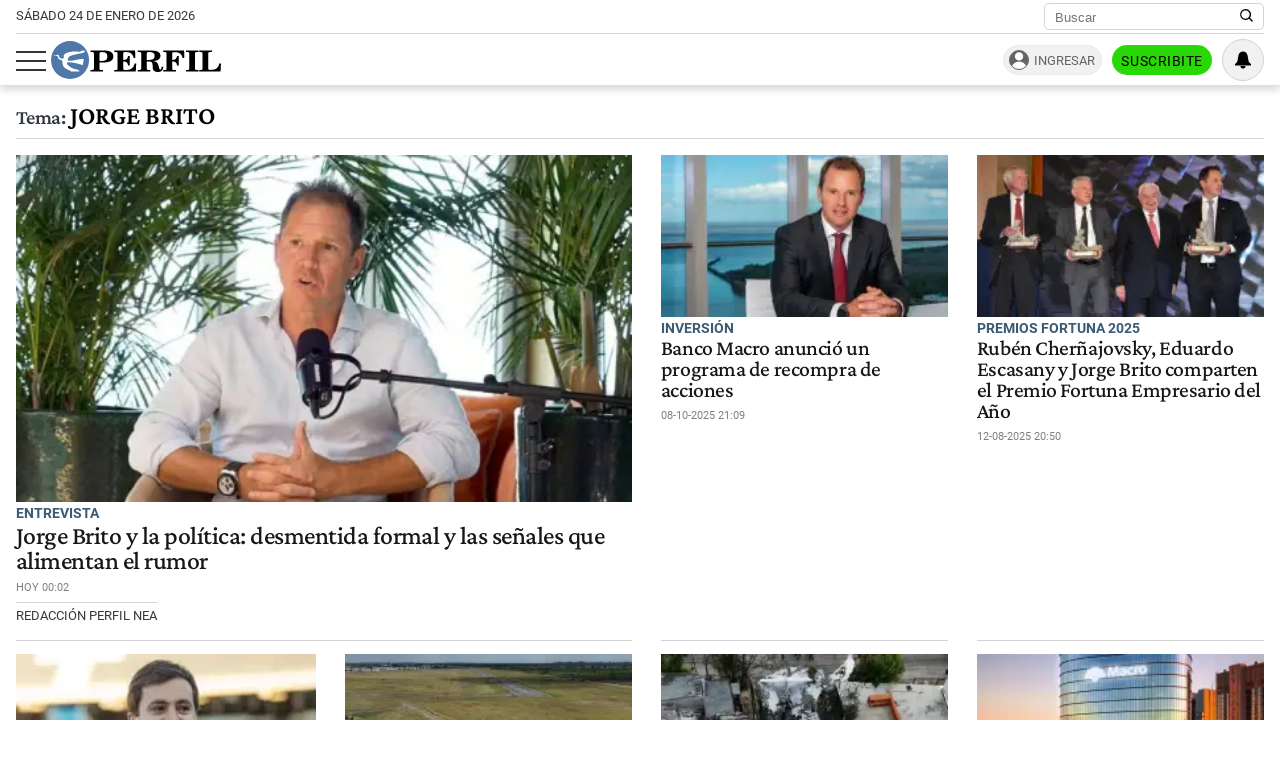

--- FILE ---
content_type: text/html; charset=UTF-8
request_url: https://www.perfil.com/tags/Jorge-Brito
body_size: 14667
content:
<!DOCTYPE html>

<html lang="es">
    <head>
        <meta charset="utf-8">
        <meta name="viewport" content="width=device-width, initial-scale=1">
        <meta name="description" content="Periodismo Puro: breaking news, análisis y los mejores columnistas cubriendo los temas más importantes de la Argentina y el mundo">
        <meta property="fb:admins"              content="1519473672,1483151046,1400476054,1348939261,787200720,665292098,100010617798321,653341927,1381624636,1411317735">
        <meta property="fb:app_id"              content="641084159376902">
        <meta property="fb:pages"               content="167965119890296">
        <title>Jorge-Brito</title>
        <script>window["sharedData"]={"eplanning":{"client":"24a92","sec":"seccion_tag"}};window["sharedDataNamespace"]="sharedData";window["shared"]=function(e){var n=void 0!==arguments[1]?arguments[1]:null;return[window.sharedDataNamespace].concat("string"==typeof e?e.split("."):[]).reduce(function(e,t){return e===n||"object"!=typeof e||void 0===e[t]?n:e[t]},window)};</script>        
        <meta name="page-version" content="24-01-2026 14:35:27">
                
                
        <link rel="apple-touch-icon" sizes="57x57" href="https://www.perfil.com/images/favicon/apple-icon-57x57.png">
        <link rel="apple-touch-icon" sizes="60x60" href="https://www.perfil.com/images/favicon/apple-icon-60x60.png">
        <link rel="apple-touch-icon" sizes="72x72" href="https://www.perfil.com/images/favicon/apple-icon-72x72.png">
        <link rel="apple-touch-icon" sizes="76x76" href="https://www.perfil.com/images/favicon/apple-icon-76x76.png">
        <link rel="apple-touch-icon" sizes="114x114" href="https://www.perfil.com/images/favicon/apple-icon-114x114.png">
        <link rel="apple-touch-icon" sizes="120x120" href="https://www.perfil.com/images/favicon/apple-icon-120x120.png">
        <link rel="apple-touch-icon" sizes="144x144" href="https://www.perfil.com/images/favicon/apple-icon-144x144.png">
        <link rel="apple-touch-icon" sizes="152x152" href="https://www.perfil.com/images/favicon/apple-icon-152x152.png">
        <link rel="apple-touch-icon" sizes="180x180" href="https://www.perfil.com/images/favicon/apple-icon-180x180.png">
        <link rel="icon" type="image/png" sizes="192x192"  href="https://www.perfil.com/images/favicon/android-icon-192x192.png">
        <link rel="icon" type="image/png" sizes="32x32" href="https://www.perfil.com/images/favicon/favicon-32x32.png">
        <link rel="icon" type="image/png" sizes="96x96" href="https://www.perfil.com/images/favicon/favicon-96x96.png">
        <link rel="icon" type="image/png" sizes="16x16" href="https://www.perfil.com/images/favicon/favicon-16x16.png">
        <link rel="manifest" href="https://www.perfil.com/images/favicon/manifest.json">
        <meta name="msapplication-TileColor" content="#ffffff">
        <meta name="msapplication-TileImage" content="https://www.perfil.com/images/favicon/ms-icon-144x144.png">
        <meta name="theme-color" content="#ffffff">
        
        <link rel="preconnect" href="https://ads.us.e-planning.net">
        <link rel="preconnect" href="https://libs.lavoz.com.ar">
        <link rel="preconnect" href="https://fonts.gstatic.com">
        <link rel="preconnect" href="https://www.google-analytics.com">
                
        <link rel="preload" href="/fonts/crimson/CrimsonPro-Medium.woff2" as="font" type="font/woff2" crossorigin> 
        
        	<link rel="stylesheet" href="/css/channels-high.css?id=7558a4f4fe89ddaf338a">

	<link rel="stylesheet" href="/css/channels-low.css?id=3c31f804a38062f0792d" media="print" onload="this.media='all'">
        
        <script type="text/javascript">
            window.paywall = window.paywall || {}
            window.paywallConfig = window.paywallConfig || {}
            window.perfilContent = window.perfilContent || {}
            paywall.queue = window.paywall.queue || []
            window.paywallConfig.loginwallLimit = 15
            window.paywallConfig.paywallLimit = 40
            window.paywallConfig.enableSocket = true
            window.paywallConfig.socketHoursPeriodicity = 6
            window.paywallConfig.socketHoursPeriodicitySubs = 24
        </script>
        
        
        	 <!-- Google Tag Manager (prop: global) -->
            <script type="text/javascript">
            window.dataLayer = window.dataLayer || [];
            window.dataLayer.push({
    "brand": "perfil",
    "brandPretty": "Perfil",
    "environment": "main",
    "pageCategory": "vitrina de notas",
    "articleFormat": "estandar"
});
            console.log('GTM', window.dataLayer);
            (function(w,d,s,l,i){w[l]=w[l]||[];w[l].push({'gtm.start':
                    new Date().getTime(),event:'gtm.js'});var f=d.getElementsByTagName(s)[0],
                j=d.createElement(s),dl=l!='dataLayer'?'&l='+l:'';j.async=true;j.src=
                'https://www.googletagmanager.com/gtm.js?id='+i+dl;f.parentNode.insertBefore(j,f);
            })(window,document,'script','dataLayer','GTM-KHWT7BR');
        </script>
        <noscript><iframe src="https://www.googletagmanager.com/ns.html?id=GTM-KHWT7BR" height="0" width="0" style="display:none;visibility:hidden"></iframe></noscript>
        <!-- /Google Tag Manager -->

 
         <script>
          var _comscore = _comscore || [];
          _comscore.push({ c1: "2", c2: "6906401", options: {enableFirstPartyCookie: true, bypassUserConsentRequirementFor1PCookie: true} });
          (function() {
            var s = document.createElement("script"), el = document.getElementsByTagName("script")[0]; s.defer = true;
            s.src = (document.location.protocol == "https:" ? "https://sb" : "http://b") + ".scorecardresearch.com/beacon.js";
            el.parentNode.insertBefore(s, el);
          })();
        </script>
        <noscript>
            <img src="https://b.scorecardresearch.com/p?c1=2&c2=6906401&cv=2.0&cj=1" />
        </noscript>
    
    
     
         <script type="text/javascript">
          function e(e){var t=!(arguments.length>1&&void 0!==arguments[1])||arguments[1],c=document.createElement("script");c.src=e,t?c.type="module":(c.async=!0,c.type="text/javascript",c.setAttribute("nomodule",""));var n=document.getElementsByTagName("script")[0];n.parentNode.insertBefore(c,n)}function t(t,c,n){var a,o,r;null!==(a=t.marfeel)&&void 0!==a||(t.marfeel={}),null!==(o=(r=t.marfeel).cmd)&&void 0!==o||(r.cmd=[]),t.marfeel.config=n,t.marfeel.config.accountId=c;var i="https://sdk.mrf.io/statics";e("".concat(i,"/marfeel-sdk.js?id=").concat(c),!0),e("".concat(i,"/marfeel-sdk.es5.js?id=").concat(c),!1)}!function(e,c){var n=arguments.length>2&&void 0!==arguments[2]?arguments[2]:{};t(e,c,n)}(window,1740,{} /*config*/);
        </script>
    
    
     
        
                
        
                    <script>
                !function(f,b,e,v,n,t,s)
                {if(f.fbq)return;n=f.fbq=function(){n.callMethod?
                    n.callMethod.apply(n,arguments):n.queue.push(arguments)};
                    if(!f._fbq)f._fbq=n;n.push=n;n.loaded=!0;n.version='2.0';
                    n.queue=[];t=b.createElement(e);t.async=!0;
                    t.src=v;s=b.getElementsByTagName(e)[0];
                    s.parentNode.insertBefore(t,s)}(window, document,'script',
                    'https://connect.facebook.net/en_US/fbevents.js');
                window.paywallConfig.facebook_pixel = '1000228364089342'
            </script>
            <noscript><img height="1" width="1" style="display:none" src="https://www.facebook.com/tr?id=1000228364089342&ev=PageView&noscript=1"/></noscript>
                

        

        <!-- InMobi Choice. Consent Manager Tag v3.0 (for TCF 2.2) -->
<script type="text/javascript" async=true>
  (function() {
    var host = window.location.hostname;
    var element = document.createElement('script');
    var firstScript = document.getElementsByTagName('script')[0];
    var url = 'https://cmp.inmobi.com'
      .concat('/choice/', 'JLynYhbuKN0hh', '/', host, '/choice.js?tag_version=V3');
    var uspTries = 0;
    var uspTriesLimit = 3;
    element.async = true;
    element.type = 'text/javascript';
    element.src = url;

    firstScript.parentNode.insertBefore(element, firstScript);

    function makeStub() {
      var TCF_LOCATOR_NAME = '__tcfapiLocator';
      var queue = [];
      var win = window;
      var cmpFrame;

      function addFrame() {
        var doc = win.document;
        var otherCMP = !!(win.frames[TCF_LOCATOR_NAME]);

        if (!otherCMP) {
          if (doc.body) {
            var iframe = doc.createElement('iframe');

            iframe.style.cssText = 'display:none';
            iframe.name = TCF_LOCATOR_NAME;
            doc.body.appendChild(iframe);
          } else {
            setTimeout(addFrame, 5);
          }
        }
        return !otherCMP;
      }

      function tcfAPIHandler() {
        var gdprApplies;
        var args = arguments;

        if (!args.length) {
          return queue;
        } else if (args[0] === 'setGdprApplies') {
          if (
            args.length > 3 &&
            args[2] === 2 &&
            typeof args[3] === 'boolean'
          ) {
            gdprApplies = args[3];
            if (typeof args[2] === 'function') {
              args[2]('set', true);
            }
          }
        } else if (args[0] === 'ping') {
          var retr = {
            gdprApplies: gdprApplies,
            cmpLoaded: false,
            cmpStatus: 'stub'
          };

          if (typeof args[2] === 'function') {
            args[2](retr);
          }
        } else {
          if(args[0] === 'init' && typeof args[3] === 'object') {
            args[3] = Object.assign(args[3], { tag_version: 'V3' });
          }
          queue.push(args);
        }
      }

      function postMessageEventHandler(event) {
        var msgIsString = typeof event.data === 'string';
        var json = {};

        try {
          if (msgIsString) {
            json = JSON.parse(event.data);
          } else {
            json = event.data;
          }
        } catch (ignore) {}

        var payload = json.__tcfapiCall;

        if (payload) {
          window.__tcfapi(
            payload.command,
            payload.version,
            function(retValue, success) {
              var returnMsg = {
                __tcfapiReturn: {
                  returnValue: retValue,
                  success: success,
                  callId: payload.callId
                }
              };
              if (msgIsString) {
                returnMsg = JSON.stringify(returnMsg);
              }
              if (event && event.source && event.source.postMessage) {
                event.source.postMessage(returnMsg, '*');
              }
            },
            payload.parameter
          );
        }
      }

      while (win) {
        try {
          if (win.frames[TCF_LOCATOR_NAME]) {
            cmpFrame = win;
            break;
          }
        } catch (ignore) {}

        if (win === window.top) {
          break;
        }
        win = win.parent;
      }
      if (!cmpFrame) {
        addFrame();
        win.__tcfapi = tcfAPIHandler;
        win.addEventListener('message', postMessageEventHandler, false);
      }
    };

    makeStub();

    var uspStubFunction = function() {
      var arg = arguments;
      if (typeof window.__uspapi !== uspStubFunction) {
        setTimeout(function() {
          if (typeof window.__uspapi !== 'undefined') {
            window.__uspapi.apply(window.__uspapi, arg);
          }
        }, 500);
      }
    };

    var checkIfUspIsReady = function() {
      uspTries++;
      if (window.__uspapi === uspStubFunction && uspTries < uspTriesLimit) {
        console.warn('USP is not accessible');
      } else {
        clearInterval(uspInterval);
      }
    };

    if (typeof window.__uspapi === 'undefined') {
      window.__uspapi = uspStubFunction;
      var uspInterval = setInterval(checkIfUspIsReady, 6000);
    }
  })();
</script>
<!-- End InMobi Choice. Consent Manager Tag v3.0 (for TCF 2.2) -->

            </head>

    <body id="app-body" class="pf-channel-show">
         <div class="col bg-w">
    <div class="row">
        <div class="preheader max-width-md">
            <div class="preheader__fecha">sábado 24 de enero de 2026</div>
            <div class="preheader__data">
                <div class="preheader__sites">
                    <ul class="preheader__sites-list">
                        <li class="preheader__sites-item preheader__sites-item--bloomberg">
                            <a href="https://www.perfil.com/seccion/bloomberg">
                                Business
                            </a>
                        </li>
                        <li class="preheader__sites-item preheader__sites-item--noticias">
                            <a href="https://noticias.perfil.com" rel="noreferrer">
                                Noticias
                            </a>
                        </li>
                        <li class="preheader__sites-item preheader__sites-item--caras">
                            <a href="https://caras.perfil.com" rel="noreferrer">
                                Caras
                            </a>
                        </li>
                        <li class="preheader__sites-item preheader__sites-item--exitoina">
                            <a href="https://exitoina.perfil.com" rel="noreferrer">
                                Exitoína
                            </a>
                        </li>
                        <li class="preheader__sites-item preheader__sites-item--brasil">
                            <a href="https://brasil.perfil.com" target="_blank" rel="noreferrer">
                                Perfil Brasil
                            </a>
                        </li>
                    </ul>
                </div>
                <div class="search" id="header-search">
                    <form method="get" class="search__form" action="https://www.perfil.com/buscador">
                        <input class="search__control" name="q" type="text" placeholder="Buscar" aria-label="Buscar" value="">
                        <button type="submit" class="search__button" aria-label="Buscar en Perfil">
                            <svg width="13.5" height="13.5" viewBox="0 0 13.57 13.44">
                                <path d="M13.57,12.43,10.31,9.17a5.68,5.68,0,1,0-1,1l3.24,3.24ZM5.73,10.09a4.36,4.36,0,1,1,4.36-4.36A4.36,4.36,0,0,1,5.73,10.09Z" />
                            </svg>
                        </button>
                    </form>
                </div>
            </div>
        </div>
    </div>
</div>

<header class="main-header col">
    <div class="row">
        <div class="max-width-md main-header__wrapper">
            <div class="main-header__main">
                <button class="main-header__toggler-button" id="js-menu-toggler" aria-label="Abrir menu">
                    <span class="bar"></span><span class="bar"></span><span class="bar"></span>
                </button>
                <figure class="main-header__brand">
                    <a href="/" title="Ir al inicio">
                        <svg viewBox="0 0 293.64 65.76">
                            <circle cx="32.88" cy="32.88" r="32.88" style="fill:#4f78a8" />
                            <path d="M292.92,52.7l.72-13.65-2.75-.25C288.74,47,284.73,50,275.87,50c-3.24,0-4.18-.15-4.18-2.65V21.85c0-2,.44-2.65,2.81-2.65H278V16.6H256.18v2.6H259c2.42,0,2.75.65,2.75,2.65v25.6c0,2-.44,2.6-2.8,2.6h-2.81V52.7ZM254.63,16.6H233v2.6h3c2.42,0,2.81.65,2.81,2.65v25.6c0,2-.44,2.6-2.81,2.6h-3V52.7h21.61V50.05H251.5c-2.37,0-2.75-.6-2.75-2.6V21.85c0-2,.38-2.65,2.75-2.65h3.13Zm-24.7,0H194v2.6h2.8c2.42,0,2.81.65,2.81,2.65v25.6c0,2-.44,2.6-2.81,2.6H194V52.7h22V50.05h-4c-2.36,0-2.75-.6-2.75-2.6V35.4h.77c4.84,0,6.88,1.9,7.81,6.9h2.75V25.75h-2.75c-.93,5-2.91,7-7.81,7h-.77V22c0-2.5.83-2.7,4-2.7,8.41,0,12.21,2.65,14.3,10.3h2.69ZM165.52,35.35c.77-.05,1.54-.05,2.2-.05,6.32,0,7.48,1.65,7.86,7.15.17,2.75-.27,5.35,1.16,7.75,1.32,2.25,4,3.4,8,3.4,5.78,0,9.19-3.2,9.19-8.8v-.4h-2.81c-.05,3.25-.71,4.9-2.31,4.9-2.47,0-1.92-3.7-3.52-8.1A8.77,8.77,0,0,0,176.79,35V34.6c7.81-.25,12.27-3.6,12.27-8.85,0-5.95-5-9.15-14.8-9.15H150v2.6h3c2.14,0,2.8.55,2.8,2.65v25.6c0,2.1-.66,2.6-2.8,2.6h-3V52.7h21.23V50.05h-3c-2.09,0-2.75-.45-2.75-2.6V35.35Zm0-13.4c0-2.45.6-2.75,4.23-2.75,6.55,0,9.24,1.5,9.24,6.7,0,5.35-3.3,6.9-11.16,6.9a18.48,18.48,0,0,1-2.32-.1V22ZM109.41,52.7h37.07l.71-13.55-2.75-.2c-2.14,8.3-6.32,11.2-15.56,11.2-3.36,0-4.18-.25-4.18-2.7V35.4h.77c4.84,0,6.87,1.9,7.81,6.9H136V25.75h-2.75c-.94,5-2.92,7-7.81,7h-.77V21.85c0-2.5.82-2.7,4-2.7,8.47,0,12.32,2.7,14.3,10.45h2.7l-.44-13H109.41v2.6h2.75c2.42,0,2.81.65,2.81,2.65v25.6c0,2-.44,2.6-2.81,2.6h-2.75V52.7ZM83.88,47.45V37.2c2,0,3.79,0,5.5,0,12.26,0,18.26-3.25,18.26-10.4,0-6.7-5.17-10.25-15.13-10.25H68.26v2.6h3c2.42,0,2.81.65,2.81,2.65v25.6c0,2-.44,2.6-2.81,2.6h-3V52.7H90V50.05H86.58C84.32,50.05,83.88,49.55,83.88,47.45Zm0-25.1c0-2.8.66-3.15,4.29-3.15,6.43,0,9,1.85,9,7.65,0,6-3,7.65-10.5,7.65a19.08,19.08,0,0,1-2.75-.15Z" class="main-header--contrast" />
                            <path d="M29.15,33.58c-.06,0-.13-.12-.13-.12a6.83,6.83,0,0,1,.29-3A6.71,6.71,0,0,1,33,26.15a44.86,44.86,0,0,1,5.37-1.9c2.21-.59,6.95-1.71,6.95-1.71s2.43-.56,4.34-.89,3.55-.49,4.27-.71a9.51,9.51,0,0,0,3.47-1.58c-.79.64.21-.14,0-.06.11-.11.15-.11.21-.19s1-1,.82-1.83-1.59-.67-1.59-.67-2.9,0-3.79.13-1,.39-1.61,1a2.78,2.78,0,0,1-2,.93c-1,0-5.54-.65-7.44-.63a44.18,44.18,0,0,0-10.19,1.06,28.85,28.85,0,0,0-5.57,1.88,9.32,9.32,0,0,0-3.54,2.56,6.28,6.28,0,0,0-.87,3.61c0,.78.46,2.19,0,2.69-.69.7-2.58.51-3.21.42a8.57,8.57,0,0,1-2.9-1,3.28,3.28,0,0,1-1.57-2c-.3-2.29-.9-3.25-2.5-3.4a10.86,10.86,0,0,0-3.31.62,18.29,18.29,0,0,1-2.25.46c-1,.11-2.15.07-2.15.33s.7.34,2.66.28,3.24.14,4.15.76a3.47,3.47,0,0,1,1.49,2.24c.52,1.78.33,2.25,1.16,2.7A35.57,35.57,0,0,0,17.54,33a3,3,0,0,1,2.23,2.86c0,.39.14,3,.17,3.85a9.8,9.8,0,0,0,2.12,5s1,1.79,4.82,3.8a44.34,44.34,0,0,0,4.49,2,7.63,7.63,0,0,1,2.23,1.26c.23.28.79,1,1.23,1s13.5.1,13.5.1.87,0,.43-1A3.68,3.68,0,0,0,47,50.11,9.85,9.85,0,0,0,43.68,49a32.28,32.28,0,0,1-6.48-1.75,27.42,27.42,0,0,1-6.36-4c-1.09-.94-2.78-2.27-3.19-4.21a3,3,0,0,1,.43-2,1.3,1.3,0,0,1,.87-.41l2,.12c.93.05,3,.33,4.24.45s5.59.8,7.06,1.1,6.85,1.82,7.57,2,4.44,1.67,4.84,1.19a2.61,2.61,0,0,0,.24-.52c.27-.67,1.66-8.59,1.66-8.59s.17-1-1.16-1.09a17.37,17.37,0,0,0-2.56-.17,53.73,53.73,0,0,0-6,.79c-3,.52-6.13,1.28-6.13,1.28a34.19,34.19,0,0,1-4.09.82,24.47,24.47,0,0,1-7.1-.2,1.77,1.77,0,0,1-.37-.29" style="fill:#fff" />
                        </svg>
                    </a>
                </figure>
                <div class="main-header__ft-menu">
                    <ul class="ft-menu">
                        <li>
                            <a href="https://www.perfil.com/ultimo-momento">Últimas Noticias</a>
                        </li>
                        <li>
                            <a href="https://www.perfil.com/seccion/politica">Política</a>
                        </li>
                        <li>
                            <a href="https://www.perfil.com/seccion/opinion">Opinión</a>
                        </li>
                        <li>
                            <a href="https://www.perfil.com/seccion/sociedad">Sociedad</a>
                        </li>
                    </ul>
                </div>
            </div>
            <div class="main-header__radio">
                            </div>
            <div id="paywall-login-container" class="pw-suscripcion">
                <a href="https://mi.perfil.com/id/login/?continue=https://www.perfil.com" class="pw-ingresar" rel="nofollow">Ingresar</a>
                <a href="https://mi.perfil.com/" class="pw-suscribite" rel="nofollow">Suscribite</a>
            </div>
            <div class="viafoura">
                <vf-tray-trigger></vf-tray-trigger>
            </div>
        </div>
    </div>
</header>

<div id="js-side-menu" class="side-menu">
    <div class="side-menu__header">
        <div class="side-menu__brand">
            <a href="/" aria-label="Perfil">
                <svg width="120" height="27" viewBox="0 0 293.64 65.76">
                    <circle cx="32.88" cy="32.88" r="32.88" style="fill:#4f78a8" />
                    <path d="M292.92,52.7l.72-13.65-2.75-.25C288.74,47,284.73,50,275.87,50c-3.24,0-4.18-.15-4.18-2.65V21.85c0-2,.44-2.65,2.81-2.65H278V16.6H256.18v2.6H259c2.42,0,2.75.65,2.75,2.65v25.6c0,2-.44,2.6-2.8,2.6h-2.81V52.7ZM254.63,16.6H233v2.6h3c2.42,0,2.81.65,2.81,2.65v25.6c0,2-.44,2.6-2.81,2.6h-3V52.7h21.61V50.05H251.5c-2.37,0-2.75-.6-2.75-2.6V21.85c0-2,.38-2.65,2.75-2.65h3.13Zm-24.7,0H194v2.6h2.8c2.42,0,2.81.65,2.81,2.65v25.6c0,2-.44,2.6-2.81,2.6H194V52.7h22V50.05h-4c-2.36,0-2.75-.6-2.75-2.6V35.4h.77c4.84,0,6.88,1.9,7.81,6.9h2.75V25.75h-2.75c-.93,5-2.91,7-7.81,7h-.77V22c0-2.5.83-2.7,4-2.7,8.41,0,12.21,2.65,14.3,10.3h2.69ZM165.52,35.35c.77-.05,1.54-.05,2.2-.05,6.32,0,7.48,1.65,7.86,7.15.17,2.75-.27,5.35,1.16,7.75,1.32,2.25,4,3.4,8,3.4,5.78,0,9.19-3.2,9.19-8.8v-.4h-2.81c-.05,3.25-.71,4.9-2.31,4.9-2.47,0-1.92-3.7-3.52-8.1A8.77,8.77,0,0,0,176.79,35V34.6c7.81-.25,12.27-3.6,12.27-8.85,0-5.95-5-9.15-14.8-9.15H150v2.6h3c2.14,0,2.8.55,2.8,2.65v25.6c0,2.1-.66,2.6-2.8,2.6h-3V52.7h21.23V50.05h-3c-2.09,0-2.75-.45-2.75-2.6V35.35Zm0-13.4c0-2.45.6-2.75,4.23-2.75,6.55,0,9.24,1.5,9.24,6.7,0,5.35-3.3,6.9-11.16,6.9a18.48,18.48,0,0,1-2.32-.1V22ZM109.41,52.7h37.07l.71-13.55-2.75-.2c-2.14,8.3-6.32,11.2-15.56,11.2-3.36,0-4.18-.25-4.18-2.7V35.4h.77c4.84,0,6.87,1.9,7.81,6.9H136V25.75h-2.75c-.94,5-2.92,7-7.81,7h-.77V21.85c0-2.5.82-2.7,4-2.7,8.47,0,12.32,2.7,14.3,10.45h2.7l-.44-13H109.41v2.6h2.75c2.42,0,2.81.65,2.81,2.65v25.6c0,2-.44,2.6-2.81,2.6h-2.75V52.7ZM83.88,47.45V37.2c2,0,3.79,0,5.5,0,12.26,0,18.26-3.25,18.26-10.4,0-6.7-5.17-10.25-15.13-10.25H68.26v2.6h3c2.42,0,2.81.65,2.81,2.65v25.6c0,2-.44,2.6-2.81,2.6h-3V52.7H90V50.05H86.58C84.32,50.05,83.88,49.55,83.88,47.45Zm0-25.1c0-2.8.66-3.15,4.29-3.15,6.43,0,9,1.85,9,7.65,0,6-3,7.65-10.5,7.65a19.08,19.08,0,0,1-2.75-.15Z" />
                    <path d="M29.15,33.58c-.06,0-.13-.12-.13-.12a6.83,6.83,0,0,1,.29-3A6.71,6.71,0,0,1,33,26.15a44.86,44.86,0,0,1,5.37-1.9c2.21-.59,6.95-1.71,6.95-1.71s2.43-.56,4.34-.89,3.55-.49,4.27-.71a9.51,9.51,0,0,0,3.47-1.58c-.79.64.21-.14,0-.06.11-.11.15-.11.21-.19s1-1,.82-1.83-1.59-.67-1.59-.67-2.9,0-3.79.13-1,.39-1.61,1a2.78,2.78,0,0,1-2,.93c-1,0-5.54-.65-7.44-.63a44.18,44.18,0,0,0-10.19,1.06,28.85,28.85,0,0,0-5.57,1.88,9.32,9.32,0,0,0-3.54,2.56,6.28,6.28,0,0,0-.87,3.61c0,.78.46,2.19,0,2.69-.69.7-2.58.51-3.21.42a8.57,8.57,0,0,1-2.9-1,3.28,3.28,0,0,1-1.57-2c-.3-2.29-.9-3.25-2.5-3.4a10.86,10.86,0,0,0-3.31.62,18.29,18.29,0,0,1-2.25.46c-1,.11-2.15.07-2.15.33s.7.34,2.66.28,3.24.14,4.15.76a3.47,3.47,0,0,1,1.49,2.24c.52,1.78.33,2.25,1.16,2.7A35.57,35.57,0,0,0,17.54,33a3,3,0,0,1,2.23,2.86c0,.39.14,3,.17,3.85a9.8,9.8,0,0,0,2.12,5s1,1.79,4.82,3.8a44.34,44.34,0,0,0,4.49,2,7.63,7.63,0,0,1,2.23,1.26c.23.28.79,1,1.23,1s13.5.1,13.5.1.87,0,.43-1A3.68,3.68,0,0,0,47,50.11,9.85,9.85,0,0,0,43.68,49a32.28,32.28,0,0,1-6.48-1.75,27.42,27.42,0,0,1-6.36-4c-1.09-.94-2.78-2.27-3.19-4.21a3,3,0,0,1,.43-2,1.3,1.3,0,0,1,.87-.41l2,.12c.93.05,3,.33,4.24.45s5.59.8,7.06,1.1,6.85,1.82,7.57,2,4.44,1.67,4.84,1.19a2.61,2.61,0,0,0,.24-.52c.27-.67,1.66-8.59,1.66-8.59s.17-1-1.16-1.09a17.37,17.37,0,0,0-2.56-.17,53.73,53.73,0,0,0-6,.79c-3,.52-6.13,1.28-6.13,1.28a34.19,34.19,0,0,1-4.09.82,24.47,24.47,0,0,1-7.1-.2,1.77,1.77,0,0,1-.37-.29" style="fill:#fff" />
                </svg>
            </a>
        </div>
        <button class="main-header__toggler-button" id="js-side-menu-toggler" aria-label="Menu Toggler">
            &#x2715;
        </button>
    </div>
    <ul class="side-menu__group">
        <li class="pw-cta" style="margin-left:0">
            <a href="https://mi.perfil.com/" class="col" style="text-align:center" rel="nofollow">Suscribite</a>
        </li>
        <li><a href="/ultimo-momento/"><span class="side-menu__subject">Último momento</span></a></li>
                <li>
            <span class="side-menu__subject">Secciones</span>
            <ul class="side-menu__channels">
                                                <li class="side-menu__item"><a href="https://www.perfil.com/ultimo-momento/" target="_self" class="ultimo-momento" title="Noticias de Último Momento" rel="noreferrer">Ahora</a></li>
                                                                <li class="side-menu__item side-menu__item--parent">
                    <a href="https://www.perfil.com/columnistas/" target="_self" class="columnistas" title="Las ultimas notas de nuestros Columnistas" rel="noreferrer">Columnistas</a>
                    <input type="checkbox" class="side-menu__item-toggler-checkbox" name="item-1" id="item-1">
                    <label for="item-1" class="side-menu__item-button" id="label-menu"> <span class="chevron"></span> </label>
                    <ul class="side-menu__item-children">
                                                <li><a href="/seccion/opinion/" target="_self" rel="noreferrer">Opinión</a></li>
                                            </ul>
                </li>
                                                                <li class="side-menu__item"><a href="https://www.perfil.com/seccion/politica/" target="_self" class="politica" title="Noticais de Política" rel="noreferrer">Política</a></li>
                                                                <li class="side-menu__item side-menu__item--parent">
                    <a href="https://www.perfil.com/seccion/economia/" target="_self" class="economia" title="Noticias de Economía" rel="noreferrer">Economía</a>
                    <input type="checkbox" class="side-menu__item-toggler-checkbox" name="item-3" id="item-3">
                    <label for="item-3" class="side-menu__item-button" id="label-menu"> <span class="chevron"></span> </label>
                    <ul class="side-menu__item-children">
                                                <li><a href="https://www.perfil.com/seccion/pymes/" target="_self" rel="noreferrer">Pymes</a></li>
                                            </ul>
                </li>
                                                                <li class="side-menu__item side-menu__item--parent">
                    <a href="https://www.perfil.com/seccion/sociedad/" target="_self" class="sociedad" title="Noticias de Sociedad" rel="noreferrer">Sociedad</a>
                    <input type="checkbox" class="side-menu__item-toggler-checkbox" name="item-4" id="item-4">
                    <label for="item-4" class="side-menu__item-button" id="label-menu"> <span class="chevron"></span> </label>
                    <ul class="side-menu__item-children">
                                                <li><a href="https://www.perfil.com/seccion/salud/" target="_self" rel="noreferrer">Salud</a></li>
                                                <li><a href="https://www.perfil.com/seccion/ciencia/" target="_self" rel="noreferrer">Ciencia</a></li>
                                                <li><a href="https://www.perfil.com/seccion/protagonistas/" target="_self" rel="noreferrer">Protagonistas</a></li>
                                                <li><a href="https://www.perfil.com/seccion/tecnologia/" target="_self" rel="noreferrer">Tecnología</a></li>
                                                <li><a href="https://www.perfil.com/seccion/cultura/" target="_self" rel="noreferrer">Cultura</a></li>
                                                <li><a href="https://www.perfil.com/seccion/arte/" target="_self" rel="noreferrer">Arte</a></li>
                                                <li><a href="https://www.perfil.com/seccion/educacion/" target="_self" rel="noreferrer">Educación</a></li>
                                            </ul>
                </li>
                                                                <li class="side-menu__item"><a href="https://www.perfil.com/seccion/internacional" target="_self" class="internacional" title="Noticias Internaciolanes" rel="noreferrer">Internacional</a></li>
                                                                <li class="side-menu__item"><a href="https://www.perfil.com/seccion/clima" target="_self" class="" title="Clima" rel="noreferrer">Clima</a></li>
                                                                <li class="side-menu__item"><a href="https://442.perfil.com/" target="_self" class="deportes" title="Noticias de Deportes" rel="noreferrer">Deportes</a></li>
                                                                <li class="side-menu__item side-menu__item--parent">
                    <a href="#" target="_self" class="ocio" title="Ocio" rel="noreferrer">Ocio</a>
                    <input type="checkbox" class="side-menu__item-toggler-checkbox" name="item-8" id="item-8">
                    <label for="item-8" class="side-menu__item-button" id="label-menu"> <span class="chevron"></span> </label>
                    <ul class="side-menu__item-children">
                                                <li><a href="https://caras.perfil.com" target="_self" rel="noreferrer">CARAS</a></li>
                                                <li><a href="https://exitoina.perfil.com" target="_self" rel="noreferrer">Exitoina</a></li>
                                                <li><a href="https://www.perfil.com/seccion/turismo/" target="_self" rel="noreferrer">Turismo</a></li>
                                                <li><a href="https://www.perfil.com/seccion/video/" target="_self" rel="noreferrer">Videos</a></li>
                                            </ul>
                </li>
                                                                <li class="side-menu__item"><a href="https://www.perfil.com/cordoba/" target="_self" class="cordoba" title="Noticias de Córdoba" rel="noreferrer">Córdoba</a></li>
                                                                <li class="side-menu__item"><a href="/reperfilar" target="_self" class="reperfilar" title="" rel="noreferrer">Reperfilar</a></li>
                                                                <li class="side-menu__item"><a href="https://www.perfil.com/seccion/bloomberg/" target="_self" class="bloomberg" title="Noticas de Bloomber" rel="noreferrer">Business</a></li>
                                                                <li class="side-menu__item"><a href="https://www.perfil.com/seccion/empresas-y-protagonistas" target="_self" class="" title="Empresas y Protagonistas" rel="noreferrer">Empresas y Protagonistas</a></li>
                                                                <li class="side-menu__item"><a href="https://noticias.perfil.com/" target="_blank" class="noticias" title="Revista Noticias" rel="noreferrer">Noticias</a></li>
                                                                <li class="side-menu__item"><a href="https://caras.perfil.com/" target="_blank" class="caras" title="Revista Caras" rel="noreferrer">Caras</a></li>
                                                                <li class="side-menu__item"><a href="https://exitoina.perfil.com" target="_blank" class="exitoina" title="Noticias de Exitoina" rel="noreferrer">Exitoina</a></li>
                                                                <li class="side-menu__item"><a href="https://www.perfil.com/seccion/gaming" target="_self" class="gaming" title="" rel="noreferrer">Gaming</a></li>
                                                                <li class="side-menu__item"><a href="https://www.perfil.com/seccion/vivo" target="_self" class="" title="" rel="noreferrer">Vivo</a></li>
                                                                <li class="side-menu__item"><a href="https://www.eldiariodeljuicio.com/" target="_self" class="" title="" rel="noreferrer">Diario del Juicio</a></li>
                                            </ul>
        </li>
            </ul>
</div>

<div class="overlay" id="js-overlay"></div>

 
        
	<main class="row channel">

		<h1 class="channel__title max-width-md"><span class="tema">Tema:<br></span> Jorge Brito</h1>


		<div class="channel__featured max-width-md">
			

				<article class="news news--clear-hover  news--fullwidth  news--0">
					<a href="https://www.perfil.com/noticias/nea/jorge-brito-y-la-politica-desmentida-formal-y-las-senales-que-alimentan-el-rumor.phtml">
						<figure class="news__media">
															 <picture class="cls-optimized">
            <source media="(max-width: 320px)" srcset="https://fotos.perfil.com/2026/01/24/trim/320/182/23-1-2026-jorge-brito-2174725.jpg?webp" type="image/webp" />
                <source media="(max-width: 360px)" srcset="https://fotos.perfil.com/2026/01/24/trim/360/205/23-1-2026-jorge-brito-2174725.jpg?webp" type="image/webp" />
                <source media="(max-width: 375px)" srcset="https://fotos.perfil.com/2026/01/24/trim/375/213/23-1-2026-jorge-brito-2174725.jpg?webp" type="image/webp" />
                <source media="(max-width: 414px)" srcset="https://fotos.perfil.com/2026/01/24/trim/414/236/23-1-2026-jorge-brito-2174725.jpg?webp" type="image/webp" />
                <source media="(max-width: 768px)" srcset="https://fotos.perfil.com/2026/01/24/trim/540/307/23-1-2026-jorge-brito-2174725.jpg?webp" type="image/webp" />
                <source media="(max-width: 1024px)" srcset="https://fotos.perfil.com/2026/01/24/trim/720/409/23-1-2026-jorge-brito-2174725.jpg?webp" type="image/webp" />
                <source media="(max-width: 1296px)" srcset="https://fotos.perfil.com/2026/01/24/trim/466/265/23-1-2026-jorge-brito-2174725.jpg?webp" type="image/webp" />
                <source media="(max-width: 1360px)" srcset="https://fotos.perfil.com/2026/01/24/trim/556/316/23-1-2026-jorge-brito-2174725.jpg?webp" type="image/webp" />
                <source srcset="https://fotos.perfil.com/2026/01/24/trim/636/361/23-1-2026-jorge-brito-2174725.jpg?webp" type="image/webp" />
                    <source media="(max-width: 320px)" srcset="https://fotos.perfil.com/2026/01/24/trim/320/182/23-1-2026-jorge-brito-2174725.jpg" />
                <source media="(max-width: 360px)" srcset="https://fotos.perfil.com/2026/01/24/trim/360/205/23-1-2026-jorge-brito-2174725.jpg" />
                <source media="(max-width: 375px)" srcset="https://fotos.perfil.com/2026/01/24/trim/375/213/23-1-2026-jorge-brito-2174725.jpg" />
                <source media="(max-width: 414px)" srcset="https://fotos.perfil.com/2026/01/24/trim/414/236/23-1-2026-jorge-brito-2174725.jpg" />
                <source media="(max-width: 768px)" srcset="https://fotos.perfil.com/2026/01/24/trim/540/307/23-1-2026-jorge-brito-2174725.jpg" />
                <source media="(max-width: 1024px)" srcset="https://fotos.perfil.com/2026/01/24/trim/720/409/23-1-2026-jorge-brito-2174725.jpg" />
                <source media="(max-width: 1296px)" srcset="https://fotos.perfil.com/2026/01/24/trim/466/265/23-1-2026-jorge-brito-2174725.jpg" />
                <source media="(max-width: 1360px)" srcset="https://fotos.perfil.com/2026/01/24/trim/556/316/23-1-2026-jorge-brito-2174725.jpg" />
                <img alt="" class="img-fluid" src="https://fotos.perfil.com/2026/01/24/trim/636/361/23-1-2026-jorge-brito-2174725.jpg" style="width: 100%" width="300" height="180" >
        </picture>
 

													</figure>
						<div class="news__data">
							<span class="news__hat">
																	ENTREVISTA 
															</span>
							<h2 class="news__title">Jorge Brito y la política: desmentida formal y las señales que alimentan el rumor</h2>
														<time class="news__datetime" datetime="2026-01-24T12:02:00-03:00">Hoy 00:02</time>
																						<span class="news__autor">
									Redacción Perfil NEA 
								</span>
													</div>
					</a>
				</article>
			

				<article class="news news--clear-hover  news--1">
					<a href="https://www.perfil.com/noticias/economia/banco-macro-anuncio-un-programa-de-recompra-de-acciones.phtml">
						<figure class="news__media">
															 <picture class="cls-optimized">
            <source media="(max-width: 320px)" srcset="https://fotos.perfil.com/2025/10/08/trim/320/182/jorge-brito-2115230.jpg?webp" type="image/webp" />
                <source media="(max-width: 360px)" srcset="https://fotos.perfil.com/2025/10/08/trim/360/205/jorge-brito-2115230.jpg?webp" type="image/webp" />
                <source media="(max-width: 375px)" srcset="https://fotos.perfil.com/2025/10/08/trim/375/213/jorge-brito-2115230.jpg?webp" type="image/webp" />
                <source media="(max-width: 414px)" srcset="https://fotos.perfil.com/2025/10/08/trim/414/236/jorge-brito-2115230.jpg?webp" type="image/webp" />
                <source media="(max-width: 768px)" srcset="https://fotos.perfil.com/2025/10/08/trim/540/307/jorge-brito-2115230.jpg?webp" type="image/webp" />
                <source media="(max-width: 1024px)" srcset="https://fotos.perfil.com/2025/10/08/trim/720/404/jorge-brito-2115230.jpg?webp" type="image/webp" />
                <source media="(max-width: 1296px)" srcset="https://fotos.perfil.com/2025/10/08/trim/218/123/jorge-brito-2115230.jpg?webp" type="image/webp" />
                <source media="(max-width: 1360px)" srcset="https://fotos.perfil.com/2025/10/08/trim/263/148/jorge-brito-2115230.jpg?webp" type="image/webp" />
                <source srcset="https://fotos.perfil.com/2025/10/08/trim/303/171/jorge-brito-2115230.jpg?webp" type="image/webp" />
                    <source media="(max-width: 320px)" srcset="https://fotos.perfil.com/2025/10/08/trim/320/182/jorge-brito-2115230.jpg" />
                <source media="(max-width: 360px)" srcset="https://fotos.perfil.com/2025/10/08/trim/360/205/jorge-brito-2115230.jpg" />
                <source media="(max-width: 375px)" srcset="https://fotos.perfil.com/2025/10/08/trim/375/213/jorge-brito-2115230.jpg" />
                <source media="(max-width: 414px)" srcset="https://fotos.perfil.com/2025/10/08/trim/414/236/jorge-brito-2115230.jpg" />
                <source media="(max-width: 768px)" srcset="https://fotos.perfil.com/2025/10/08/trim/540/307/jorge-brito-2115230.jpg" />
                <source media="(max-width: 1024px)" srcset="https://fotos.perfil.com/2025/10/08/trim/720/404/jorge-brito-2115230.jpg" />
                <source media="(max-width: 1296px)" srcset="https://fotos.perfil.com/2025/10/08/trim/218/123/jorge-brito-2115230.jpg" />
                <source media="(max-width: 1360px)" srcset="https://fotos.perfil.com/2025/10/08/trim/263/148/jorge-brito-2115230.jpg" />
                <img alt="" class="img-fluid" src="https://fotos.perfil.com/2025/10/08/trim/303/171/jorge-brito-2115230.jpg" style="width: 100%" width="300" height="180" >
        </picture>
 
													</figure>
						<div class="news__data">
							<span class="news__hat">
																	Inversión
															</span>
							<h2 class="news__title">Banco Macro anunció un programa de recompra de acciones</h2>
														<time class="news__datetime" datetime="2025-10-08T09:09:00-03:00">08-10-2025 21:09</time>
																				</div>
					</a>
				</article>
			

				<article class="news news--clear-hover  news--2">
					<a href="https://www.perfil.com/noticias/economia/cherñajovsky-escasany-brito-premio-fortuna-empresario-año.phtml">
						<figure class="news__media">
															 <picture class="cls-optimized">
            <source media="(max-width: 320px)" srcset="https://fotos.perfil.com/2025/08/12/trim/320/182/premios-fortuna-2025-20250812-2079117.jpg?webp" type="image/webp" />
                <source media="(max-width: 360px)" srcset="https://fotos.perfil.com/2025/08/12/trim/360/205/premios-fortuna-2025-20250812-2079117.jpg?webp" type="image/webp" />
                <source media="(max-width: 375px)" srcset="https://fotos.perfil.com/2025/08/12/trim/375/213/premios-fortuna-2025-20250812-2079117.jpg?webp" type="image/webp" />
                <source media="(max-width: 414px)" srcset="https://fotos.perfil.com/2025/08/12/trim/414/236/premios-fortuna-2025-20250812-2079117.jpg?webp" type="image/webp" />
                <source media="(max-width: 768px)" srcset="https://fotos.perfil.com/2025/08/12/trim/540/307/premios-fortuna-2025-20250812-2079117.jpg?webp" type="image/webp" />
                <source media="(max-width: 1024px)" srcset="https://fotos.perfil.com/2025/08/12/trim/720/404/premios-fortuna-2025-20250812-2079117.jpg?webp" type="image/webp" />
                <source media="(max-width: 1296px)" srcset="https://fotos.perfil.com/2025/08/12/trim/218/123/premios-fortuna-2025-20250812-2079117.jpg?webp" type="image/webp" />
                <source media="(max-width: 1360px)" srcset="https://fotos.perfil.com/2025/08/12/trim/263/148/premios-fortuna-2025-20250812-2079117.jpg?webp" type="image/webp" />
                <source srcset="https://fotos.perfil.com/2025/08/12/trim/303/171/premios-fortuna-2025-20250812-2079117.jpg?webp" type="image/webp" />
                    <source media="(max-width: 320px)" srcset="https://fotos.perfil.com/2025/08/12/trim/320/182/premios-fortuna-2025-20250812-2079117.jpg" />
                <source media="(max-width: 360px)" srcset="https://fotos.perfil.com/2025/08/12/trim/360/205/premios-fortuna-2025-20250812-2079117.jpg" />
                <source media="(max-width: 375px)" srcset="https://fotos.perfil.com/2025/08/12/trim/375/213/premios-fortuna-2025-20250812-2079117.jpg" />
                <source media="(max-width: 414px)" srcset="https://fotos.perfil.com/2025/08/12/trim/414/236/premios-fortuna-2025-20250812-2079117.jpg" />
                <source media="(max-width: 768px)" srcset="https://fotos.perfil.com/2025/08/12/trim/540/307/premios-fortuna-2025-20250812-2079117.jpg" />
                <source media="(max-width: 1024px)" srcset="https://fotos.perfil.com/2025/08/12/trim/720/404/premios-fortuna-2025-20250812-2079117.jpg" />
                <source media="(max-width: 1296px)" srcset="https://fotos.perfil.com/2025/08/12/trim/218/123/premios-fortuna-2025-20250812-2079117.jpg" />
                <source media="(max-width: 1360px)" srcset="https://fotos.perfil.com/2025/08/12/trim/263/148/premios-fortuna-2025-20250812-2079117.jpg" />
                <img alt="" class="img-fluid" src="https://fotos.perfil.com/2025/08/12/trim/303/171/premios-fortuna-2025-20250812-2079117.jpg" style="width: 100%" width="300" height="180" >
        </picture>
 
													</figure>
						<div class="news__data">
							<span class="news__hat">
																	Premios Fortuna 2025
															</span>
							<h2 class="news__title">Rubén Cherñajovsky, Eduardo Escasany y Jorge Brito comparten el Premio Fortuna Empresario del Año</h2>
														<time class="news__datetime" datetime="2025-08-12T08:50:00-03:00">12-08-2025 20:50</time>
																				</div>
					</a>
				</article>
			

				<article class="news news--clear-hover  news--3">
					<a href="https://www.perfil.com/noticias/deportes/el-oficialismo-de-river-ya-tiene-su-candidato-a-presidente-stefano-di-carlo.phtml">
						<figure class="news__media">
															 <picture class="cls-optimized">
            <source media="(max-width: 320px)" srcset="https://fotos.perfil.com/2025/06/07/trim/320/182/20250607-stefano-di-carlo-2038700.jpg?webp" type="image/webp" />
                <source media="(max-width: 360px)" srcset="https://fotos.perfil.com/2025/06/07/trim/360/205/20250607-stefano-di-carlo-2038700.jpg?webp" type="image/webp" />
                <source media="(max-width: 375px)" srcset="https://fotos.perfil.com/2025/06/07/trim/375/213/20250607-stefano-di-carlo-2038700.jpg?webp" type="image/webp" />
                <source media="(max-width: 414px)" srcset="https://fotos.perfil.com/2025/06/07/trim/414/236/20250607-stefano-di-carlo-2038700.jpg?webp" type="image/webp" />
                <source media="(max-width: 768px)" srcset="https://fotos.perfil.com/2025/06/07/trim/540/307/20250607-stefano-di-carlo-2038700.jpg?webp" type="image/webp" />
                <source media="(max-width: 1024px)" srcset="https://fotos.perfil.com/2025/06/07/trim/720/404/20250607-stefano-di-carlo-2038700.jpg?webp" type="image/webp" />
                <source media="(max-width: 1296px)" srcset="https://fotos.perfil.com/2025/06/07/trim/218/123/20250607-stefano-di-carlo-2038700.jpg?webp" type="image/webp" />
                <source media="(max-width: 1360px)" srcset="https://fotos.perfil.com/2025/06/07/trim/263/148/20250607-stefano-di-carlo-2038700.jpg?webp" type="image/webp" />
                <source srcset="https://fotos.perfil.com/2025/06/07/trim/303/171/20250607-stefano-di-carlo-2038700.jpg?webp" type="image/webp" />
                    <source media="(max-width: 320px)" srcset="https://fotos.perfil.com/2025/06/07/trim/320/182/20250607-stefano-di-carlo-2038700.jpg" />
                <source media="(max-width: 360px)" srcset="https://fotos.perfil.com/2025/06/07/trim/360/205/20250607-stefano-di-carlo-2038700.jpg" />
                <source media="(max-width: 375px)" srcset="https://fotos.perfil.com/2025/06/07/trim/375/213/20250607-stefano-di-carlo-2038700.jpg" />
                <source media="(max-width: 414px)" srcset="https://fotos.perfil.com/2025/06/07/trim/414/236/20250607-stefano-di-carlo-2038700.jpg" />
                <source media="(max-width: 768px)" srcset="https://fotos.perfil.com/2025/06/07/trim/540/307/20250607-stefano-di-carlo-2038700.jpg" />
                <source media="(max-width: 1024px)" srcset="https://fotos.perfil.com/2025/06/07/trim/720/404/20250607-stefano-di-carlo-2038700.jpg" />
                <source media="(max-width: 1296px)" srcset="https://fotos.perfil.com/2025/06/07/trim/218/123/20250607-stefano-di-carlo-2038700.jpg" />
                <source media="(max-width: 1360px)" srcset="https://fotos.perfil.com/2025/06/07/trim/263/148/20250607-stefano-di-carlo-2038700.jpg" />
                <img alt="" class="img-fluid" src="https://fotos.perfil.com/2025/06/07/trim/303/171/20250607-stefano-di-carlo-2038700.jpg" style="width: 100%" width="300" height="180" >
        </picture>
 
													</figure>
						<div class="news__data">
							<span class="news__hat">
																	MUNDO RIVER
															</span>
							<h2 class="news__title">El oficialismo de River ya tiene su candidato a presidente: Stefano Di Carlo</h2>
														<time class="news__datetime" datetime="2025-06-09T01:00:00-03:00">09-06-2025 01:00</time>
																				</div>
					</a>
				</article>
			

				<article class="news news--clear-hover  news--4">
					<a href="https://www.perfil.com/noticias/policia/los-dramaticos-videos-del-momento-donde-un-avion-choco-en-san-fernando-y-murieron-dos-personas.phtml">
						<figure class="news__media">
															 <picture class="cls-optimized">
            <source media="(max-width: 320px)" srcset="https://fotos.perfil.com/2024/12/18/trim/320/182/san-fernando-1933343.jpg?webp" type="image/webp" />
                <source media="(max-width: 360px)" srcset="https://fotos.perfil.com/2024/12/18/trim/360/205/san-fernando-1933343.jpg?webp" type="image/webp" />
                <source media="(max-width: 375px)" srcset="https://fotos.perfil.com/2024/12/18/trim/375/213/san-fernando-1933343.jpg?webp" type="image/webp" />
                <source media="(max-width: 414px)" srcset="https://fotos.perfil.com/2024/12/18/trim/414/236/san-fernando-1933343.jpg?webp" type="image/webp" />
                <source media="(max-width: 768px)" srcset="https://fotos.perfil.com/2024/12/18/trim/540/307/san-fernando-1933343.jpg?webp" type="image/webp" />
                <source media="(max-width: 1024px)" srcset="https://fotos.perfil.com/2024/12/18/trim/720/404/san-fernando-1933343.jpg?webp" type="image/webp" />
                <source media="(max-width: 1296px)" srcset="https://fotos.perfil.com/2024/12/18/trim/218/123/san-fernando-1933343.jpg?webp" type="image/webp" />
                <source media="(max-width: 1360px)" srcset="https://fotos.perfil.com/2024/12/18/trim/263/148/san-fernando-1933343.jpg?webp" type="image/webp" />
                <source srcset="https://fotos.perfil.com/2024/12/18/trim/303/171/san-fernando-1933343.jpg?webp" type="image/webp" />
                    <source media="(max-width: 320px)" srcset="https://fotos.perfil.com/2024/12/18/trim/320/182/san-fernando-1933343.jpg" />
                <source media="(max-width: 360px)" srcset="https://fotos.perfil.com/2024/12/18/trim/360/205/san-fernando-1933343.jpg" />
                <source media="(max-width: 375px)" srcset="https://fotos.perfil.com/2024/12/18/trim/375/213/san-fernando-1933343.jpg" />
                <source media="(max-width: 414px)" srcset="https://fotos.perfil.com/2024/12/18/trim/414/236/san-fernando-1933343.jpg" />
                <source media="(max-width: 768px)" srcset="https://fotos.perfil.com/2024/12/18/trim/540/307/san-fernando-1933343.jpg" />
                <source media="(max-width: 1024px)" srcset="https://fotos.perfil.com/2024/12/18/trim/720/404/san-fernando-1933343.jpg" />
                <source media="(max-width: 1296px)" srcset="https://fotos.perfil.com/2024/12/18/trim/218/123/san-fernando-1933343.jpg" />
                <source media="(max-width: 1360px)" srcset="https://fotos.perfil.com/2024/12/18/trim/263/148/san-fernando-1933343.jpg" />
                <img alt="" class="img-fluid" src="https://fotos.perfil.com/2024/12/18/trim/303/171/san-fernando-1933343.jpg" style="width: 100%" width="300" height="180" >
        </picture>
 
													</figure>
						<div class="news__data">
							<span class="news__hat">
																	Accidente aéreo
															</span>
							<h2 class="news__title">Los dramáticos videos del momento donde un avión chocó en San Fernando y murieron dos personas</h2>
														<time class="news__datetime" datetime="2024-12-18T07:22:00-03:00">18-12-2024 19:22</time>
																				</div>
					</a>
				</article>
			

				<article class="news news--clear-hover  news--5">
					<a href="https://www.perfil.com/noticias/policia/san-fernando-se-estrello-un-avion-privado-que-venia-de-punta-del-este.phtml">
						<figure class="news__media">
															 <picture class="cls-optimized">
            <source media="(max-width: 320px)" srcset="https://fotos.perfil.com/2024/12/18/trim/320/182/san-fernando-1933345.jpg?webp" type="image/webp" />
                <source media="(max-width: 360px)" srcset="https://fotos.perfil.com/2024/12/18/trim/360/205/san-fernando-1933345.jpg?webp" type="image/webp" />
                <source media="(max-width: 375px)" srcset="https://fotos.perfil.com/2024/12/18/trim/375/213/san-fernando-1933345.jpg?webp" type="image/webp" />
                <source media="(max-width: 414px)" srcset="https://fotos.perfil.com/2024/12/18/trim/414/236/san-fernando-1933345.jpg?webp" type="image/webp" />
                <source media="(max-width: 768px)" srcset="https://fotos.perfil.com/2024/12/18/trim/540/307/san-fernando-1933345.jpg?webp" type="image/webp" />
                <source media="(max-width: 1024px)" srcset="https://fotos.perfil.com/2024/12/18/trim/720/404/san-fernando-1933345.jpg?webp" type="image/webp" />
                <source media="(max-width: 1296px)" srcset="https://fotos.perfil.com/2024/12/18/trim/218/123/san-fernando-1933345.jpg?webp" type="image/webp" />
                <source media="(max-width: 1360px)" srcset="https://fotos.perfil.com/2024/12/18/trim/263/148/san-fernando-1933345.jpg?webp" type="image/webp" />
                <source srcset="https://fotos.perfil.com/2024/12/18/trim/303/171/san-fernando-1933345.jpg?webp" type="image/webp" />
                    <source media="(max-width: 320px)" srcset="https://fotos.perfil.com/2024/12/18/trim/320/182/san-fernando-1933345.jpg" />
                <source media="(max-width: 360px)" srcset="https://fotos.perfil.com/2024/12/18/trim/360/205/san-fernando-1933345.jpg" />
                <source media="(max-width: 375px)" srcset="https://fotos.perfil.com/2024/12/18/trim/375/213/san-fernando-1933345.jpg" />
                <source media="(max-width: 414px)" srcset="https://fotos.perfil.com/2024/12/18/trim/414/236/san-fernando-1933345.jpg" />
                <source media="(max-width: 768px)" srcset="https://fotos.perfil.com/2024/12/18/trim/540/307/san-fernando-1933345.jpg" />
                <source media="(max-width: 1024px)" srcset="https://fotos.perfil.com/2024/12/18/trim/720/404/san-fernando-1933345.jpg" />
                <source media="(max-width: 1296px)" srcset="https://fotos.perfil.com/2024/12/18/trim/218/123/san-fernando-1933345.jpg" />
                <source media="(max-width: 1360px)" srcset="https://fotos.perfil.com/2024/12/18/trim/263/148/san-fernando-1933345.jpg" />
                <img alt="" class="img-fluid" src="https://fotos.perfil.com/2024/12/18/trim/303/171/san-fernando-1933345.jpg" style="width: 100%" width="300" height="180" >
        </picture>
 
													</figure>
						<div class="news__data">
							<span class="news__hat">
																	FOTOS Y VIDEOS
															</span>
							<h2 class="news__title">San Fernando: se estrelló un avión privado que venía de Punta del Este y murieron los dos pilotos</h2>
														<time class="news__datetime" datetime="2024-12-18T07:00:00-03:00">18-12-2024 19:00</time>
																				</div>
					</a>
				</article>
			

				<article class="news news--clear-hover  news--6">
					<a href="https://www.perfil.com/noticias/economia/nuevos-creditos-hipotecarios-banco-macro-lanza-prestamos-para-tu-casa-propia.phtml">
						<figure class="news__media">
															 <picture class="cls-optimized">
            <source media="(max-width: 320px)" srcset="https://fotos.perfil.com/2023/11/03/trim/320/182/banco-macro-1690298.jpg?webp" type="image/webp" />
                <source media="(max-width: 360px)" srcset="https://fotos.perfil.com/2023/11/03/trim/360/205/banco-macro-1690298.jpg?webp" type="image/webp" />
                <source media="(max-width: 375px)" srcset="https://fotos.perfil.com/2023/11/03/trim/375/213/banco-macro-1690298.jpg?webp" type="image/webp" />
                <source media="(max-width: 414px)" srcset="https://fotos.perfil.com/2023/11/03/trim/414/236/banco-macro-1690298.jpg?webp" type="image/webp" />
                <source media="(max-width: 768px)" srcset="https://fotos.perfil.com/2023/11/03/trim/540/307/banco-macro-1690298.jpg?webp" type="image/webp" />
                <source media="(max-width: 1024px)" srcset="https://fotos.perfil.com/2023/11/03/trim/720/404/banco-macro-1690298.jpg?webp" type="image/webp" />
                <source media="(max-width: 1296px)" srcset="https://fotos.perfil.com/2023/11/03/trim/218/123/banco-macro-1690298.jpg?webp" type="image/webp" />
                <source media="(max-width: 1360px)" srcset="https://fotos.perfil.com/2023/11/03/trim/263/148/banco-macro-1690298.jpg?webp" type="image/webp" />
                <source srcset="https://fotos.perfil.com/2023/11/03/trim/303/171/banco-macro-1690298.jpg?webp" type="image/webp" />
                    <source media="(max-width: 320px)" srcset="https://fotos.perfil.com/2023/11/03/trim/320/182/banco-macro-1690298.jpg" />
                <source media="(max-width: 360px)" srcset="https://fotos.perfil.com/2023/11/03/trim/360/205/banco-macro-1690298.jpg" />
                <source media="(max-width: 375px)" srcset="https://fotos.perfil.com/2023/11/03/trim/375/213/banco-macro-1690298.jpg" />
                <source media="(max-width: 414px)" srcset="https://fotos.perfil.com/2023/11/03/trim/414/236/banco-macro-1690298.jpg" />
                <source media="(max-width: 768px)" srcset="https://fotos.perfil.com/2023/11/03/trim/540/307/banco-macro-1690298.jpg" />
                <source media="(max-width: 1024px)" srcset="https://fotos.perfil.com/2023/11/03/trim/720/404/banco-macro-1690298.jpg" />
                <source media="(max-width: 1296px)" srcset="https://fotos.perfil.com/2023/11/03/trim/218/123/banco-macro-1690298.jpg" />
                <source media="(max-width: 1360px)" srcset="https://fotos.perfil.com/2023/11/03/trim/263/148/banco-macro-1690298.jpg" />
                <img alt="" class="img-fluid" src="https://fotos.perfil.com/2023/11/03/trim/303/171/banco-macro-1690298.jpg" style="width: 100%" width="300" height="180" >
        </picture>
 
													</figure>
						<div class="news__data">
							<span class="news__hat">
																	FINANZAS
															</span>
							<h2 class="news__title">Nuevos créditos hipotecarios: Banco Macro lanza préstamos para &quot;Tu Casa Propia&quot;</h2>
														<time class="news__datetime" datetime="2024-05-13T01:37:00-03:00">13-05-2024 13:37</time>
																				</div>
					</a>
				</article>
			
			 <div style="width: 300px;  min-height: 250px; display: flex; flex-direction: column; align-items: center; margin: 10px auto 10px auto; overflow: hidden;" class="ad-300 d-xs-block d-xxl-none">
    <div id="" class="ads-space ad-300 d-xs-block d-xxl-none" data-id="central_300x250x-pos-" data-w="300" data-h="250" data-loaded="false" data-reload="false"></div>
</div>

 

		</div>

		<div class="channel__wrapper max-width-md">

			<div class="col-fluid col-fluid-max channel__news">

				 <div style="width: 100%;  min-height: 90px; display: flex; flex-direction: column; align-items: center; margin: 0px auto 10px auto; overflow: hidden;" class="d-xs-none d-xxl-flex b970">
    <div id="" class="ads-space d-xs-none d-xxl-flex b970" data-id="central_970x90x-pos-" data-w="970" data-h="90" data-loaded="false" data-reload="true"></div>
</div>

 

				
			</div>

			<div class="col-fixed sidebar">
				<div style="width: 100%;  min-height: 250px; display: flex; flex-direction: column; align-items: center; margin: 10px auto 10px auto; overflow: hidden;" class="">
    <div id="" class="ads-space " data-id="sidebar_300x250x-pos-" data-w="300" data-h="250" data-loaded="false" data-reload="true"></div>
</div>

 
 <div class="sidebar-widget sidebar-widget--mas-leidas" id="masLeidasSidebar">
    <header class="sidebar-widget__title sidebar-widget__title--icon">
        <a href="https://www.perfil.com/mas-leidas">Las más leídas
            <svg viewBox="0 0 27.83 27.83" width="28" height="28"><circle fill="#4f78a8" cx="13.92" cy="13.92" r="13.92"/><path fill="white" d="M12.34,14.21s-.06-.05-.06-.05a3,3,0,0,1,.12-1.27A2.82,2.82,0,0,1,14,11.07a18.59,18.59,0,0,1,2.27-.81c.93-.25,2.94-.72,2.94-.72s1-.24,1.84-.38,1.5-.2,1.8-.3a4,4,0,0,0,1.47-.67c-.33.27.09-.06,0,0s.07-.05.09-.08.43-.43.35-.78S24.06,7,24.06,7s-1.23,0-1.61,0-.42.17-.68.43a1.17,1.17,0,0,1-.85.39c-.42,0-2.34-.27-3.14-.26a19,19,0,0,0-4.32.44,12.06,12.06,0,0,0-2.35.8A4,4,0,0,0,9.61,10a2.66,2.66,0,0,0-.37,1.53c0,.33.19.93,0,1.14s-1.09.22-1.36.18a3.61,3.61,0,0,1-1.23-.43A1.39,1.39,0,0,1,6,11.54c-.13-1-.38-1.38-1.06-1.44a4.45,4.45,0,0,0-1.4.26,7.63,7.63,0,0,1-.95.2c-.43,0-.91,0-.91.14s.29.14,1.12.11a2.92,2.92,0,0,1,1.76.33,1.43,1.43,0,0,1,.63.94c.22.76.14,1,.49,1.15A15.82,15.82,0,0,0,7.42,14a1.27,1.27,0,0,1,.95,1.21c0,.16.06,1.27.07,1.63a4,4,0,0,0,.9,2.11,5,5,0,0,0,2,1.61,18,18,0,0,0,1.9.85,3.12,3.12,0,0,1,.94.53c.1.12.33.42.52.42l5.71.05s.37,0,.19-.43a1.58,1.58,0,0,0-.75-.74,4.07,4.07,0,0,0-1.4-.47A13.8,13.8,0,0,1,15.74,20a11.64,11.64,0,0,1-2.69-1.7,3.52,3.52,0,0,1-1.35-1.78,1.3,1.3,0,0,1,.18-.84.55.55,0,0,1,.37-.18l.85.05c.39,0,1.27.14,1.79.19s2.37.34,3,.47,2.9.77,3.21.85,1.87.7,2,.5a.91.91,0,0,0,.11-.22c.11-.28.7-3.64.7-3.64s.07-.42-.49-.46a7.88,7.88,0,0,0-1.09-.07,21.81,21.81,0,0,0-2.54.34c-1.27.22-2.59.54-2.59.54a14.69,14.69,0,0,1-1.73.34,10.48,10.48,0,0,1-3-.08l-.15-.12"/></svg>
        </a>
    </header>

    <div class="sidebar-widget__wrapper">
                    <article class="sidebar-widget__article sidebar-widget__article--0">
                <a href="https://www.perfil.com/noticias/actualidad/el-ice-de-milei-arranco-tibio-en-villa-celina-detectamos-16-extranjeros-en-situacion-irregular.phtml">
                                            <figure class="sidebar-widget__media">
                             <picture class="cls-optimized">
            <source media="(max-width: 414px)" srcset="https://fotos.perfil.com/2026/01/24/trim/414/248/controles-policiales-en-villa-celina-en-busca-de-extranjeros-indocumentados-2174755.png?webp" type="image/webp" />
                <source media="(max-width: 767px)" srcset="https://fotos.perfil.com/2026/01/24/trim/720/431/controles-policiales-en-villa-celina-en-busca-de-extranjeros-indocumentados-2174755.png?webp" type="image/webp" />
                <source media="(max-width: 1019px)" srcset="https://fotos.perfil.com/2026/01/24/trim/344/206/controles-policiales-en-villa-celina-en-busca-de-extranjeros-indocumentados-2174755.png?webp" type="image/webp" />
                <source srcset="https://fotos.perfil.com/2026/01/24/trim/300/180/controles-policiales-en-villa-celina-en-busca-de-extranjeros-indocumentados-2174755.png?webp" type="image/webp" />
                    <source media="(max-width: 414px)" srcset="https://fotos.perfil.com/2026/01/24/trim/414/248/controles-policiales-en-villa-celina-en-busca-de-extranjeros-indocumentados-2174755.png" />
                <source media="(max-width: 767px)" srcset="https://fotos.perfil.com/2026/01/24/trim/720/431/controles-policiales-en-villa-celina-en-busca-de-extranjeros-indocumentados-2174755.png" />
                <source media="(max-width: 1019px)" srcset="https://fotos.perfil.com/2026/01/24/trim/344/206/controles-policiales-en-villa-celina-en-busca-de-extranjeros-indocumentados-2174755.png" />
                <img alt="" class="img-fluid" src="https://fotos.perfil.com/2026/01/24/trim/300/180/controles-policiales-en-villa-celina-en-busca-de-extranjeros-indocumentados-2174755.png" style="width: 100%" width="300" height="180"  loading="lazy" >
        </picture>
 
                        </figure>
                                        <div class="sidebar-widget__data">
                        <span class="sidebar-widget__order sidebar-widget__order--1">1</span>
                        <h3>
                             El &#039;ICE de Milei&#039; arrancó tibio en Villa Celina: &quot;Detectamos 16 extranjeros en situación irregular&quot;
                        </h3>
                    </div>
                </a>
            </article>
                    <article class="sidebar-widget__article sidebar-widget__article--1">
                <a href="https://www.perfil.com/noticias/economia/las-perspectivas-de-una-recesion-prolongada-por-martin-burgos.phtml">
                                        <div class="sidebar-widget__data">
                        <span class="sidebar-widget__order sidebar-widget__order--2">2</span>
                        <h3>
                             Las perspectivas de una recesión prolongada
                        </h3>
                    </div>
                </a>
            </article>
                    <article class="sidebar-widget__article sidebar-widget__article--2">
                <a href="https://www.perfil.com/noticias/politica/una-denuncia-judicial-suma-nuevas-sospechas-de-corrupcion-sobre-la-gestion-de-reidel.phtml">
                                        <div class="sidebar-widget__data">
                        <span class="sidebar-widget__order sidebar-widget__order--3">3</span>
                        <h3>
                             Una denuncia judicial suma nuevas sospechas de corrupción sobre la gestión de Reidel
                        </h3>
                    </div>
                </a>
            </article>
                    <article class="sidebar-widget__article sidebar-widget__article--3">
                <a href="https://www.perfil.com/noticias/actualidad/azzaro-pregunto-poco-y-riquelme-contesto-nada-amo-a-mi-club-nos-falta-dar-ese-pasito-de-ganar.phtml">
                                        <div class="sidebar-widget__data">
                        <span class="sidebar-widget__order sidebar-widget__order--4">4</span>
                        <h3>
                             Azzaro preguntó poco y Riquelme contestó nada: &quot;Amo a mi club, nos falta dar ese pasito de ganar&quot;
                        </h3>
                    </div>
                </a>
            </article>
                    <article class="sidebar-widget__article sidebar-widget__article--4">
                <a href="https://www.perfil.com/noticias/sociedad/como-actualizar-la-sube-para-mantener-los-beneficios-a30-y-hasta-cuando-hay-tiempo.phtml">
                                        <div class="sidebar-widget__data">
                        <span class="sidebar-widget__order sidebar-widget__order--5">5</span>
                        <h3>
                             Cómo actualizar la SUBE para mantener los beneficios y hasta cuándo hay tiempo
                        </h3>
                    </div>
                </a>
            </article>
            </div>

    <div class="sidebar-widget__footer">
    <a href="/mas-leidas" target="_self" rel="noreferrer" >Ver más
        <svg width="14" height="16"  xmlns="http://www.w3.org/2000/svg" viewBox="0 0 14.2 14.41"><polygon fill="#171717" points="14.2 7.2 6.99 0 5.61 1.38 10.45 6.23 0 6.23 0 8.18 10.45 8.18 5.61 13.02 6.99 14.41 14.2 7.21 14.2 7.2 14.2 7.2"/></svg>
    </a>
</div>
</div>
 			</div>

		</div>


	</main>
        <div id="pw-content"></div>
        
         <footer class="main-footer col">
    <div class="main-footer__logo">
        <a href="https://www.perfil.com/" title="Ir a la Home de perfil" itemprop="url" aria-label="Perfil">
            <svg viewBox="0 0 293.64 65.76">
                <circle cx="32.88" cy="32.88" r="32.88" style="fill:#4f78a8" />
                <path d="M292.92,52.7l.72-13.65-2.75-.25C288.74,47,284.73,50,275.87,50c-3.24,0-4.18-.15-4.18-2.65V21.85c0-2,.44-2.65,2.81-2.65H278V16.6H256.18v2.6H259c2.42,0,2.75.65,2.75,2.65v25.6c0,2-.44,2.6-2.8,2.6h-2.81V52.7ZM254.63,16.6H233v2.6h3c2.42,0,2.81.65,2.81,2.65v25.6c0,2-.44,2.6-2.81,2.6h-3V52.7h21.61V50.05H251.5c-2.37,0-2.75-.6-2.75-2.6V21.85c0-2,.38-2.65,2.75-2.65h3.13Zm-24.7,0H194v2.6h2.8c2.42,0,2.81.65,2.81,2.65v25.6c0,2-.44,2.6-2.81,2.6H194V52.7h22V50.05h-4c-2.36,0-2.75-.6-2.75-2.6V35.4h.77c4.84,0,6.88,1.9,7.81,6.9h2.75V25.75h-2.75c-.93,5-2.91,7-7.81,7h-.77V22c0-2.5.83-2.7,4-2.7,8.41,0,12.21,2.65,14.3,10.3h2.69ZM165.52,35.35c.77-.05,1.54-.05,2.2-.05,6.32,0,7.48,1.65,7.86,7.15.17,2.75-.27,5.35,1.16,7.75,1.32,2.25,4,3.4,8,3.4,5.78,0,9.19-3.2,9.19-8.8v-.4h-2.81c-.05,3.25-.71,4.9-2.31,4.9-2.47,0-1.92-3.7-3.52-8.1A8.77,8.77,0,0,0,176.79,35V34.6c7.81-.25,12.27-3.6,12.27-8.85,0-5.95-5-9.15-14.8-9.15H150v2.6h3c2.14,0,2.8.55,2.8,2.65v25.6c0,2.1-.66,2.6-2.8,2.6h-3V52.7h21.23V50.05h-3c-2.09,0-2.75-.45-2.75-2.6V35.35Zm0-13.4c0-2.45.6-2.75,4.23-2.75,6.55,0,9.24,1.5,9.24,6.7,0,5.35-3.3,6.9-11.16,6.9a18.48,18.48,0,0,1-2.32-.1V22ZM109.41,52.7h37.07l.71-13.55-2.75-.2c-2.14,8.3-6.32,11.2-15.56,11.2-3.36,0-4.18-.25-4.18-2.7V35.4h.77c4.84,0,6.87,1.9,7.81,6.9H136V25.75h-2.75c-.94,5-2.92,7-7.81,7h-.77V21.85c0-2.5.82-2.7,4-2.7,8.47,0,12.32,2.7,14.3,10.45h2.7l-.44-13H109.41v2.6h2.75c2.42,0,2.81.65,2.81,2.65v25.6c0,2-.44,2.6-2.81,2.6h-2.75V52.7ZM83.88,47.45V37.2c2,0,3.79,0,5.5,0,12.26,0,18.26-3.25,18.26-10.4,0-6.7-5.17-10.25-15.13-10.25H68.26v2.6h3c2.42,0,2.81.65,2.81,2.65v25.6c0,2-.44,2.6-2.81,2.6h-3V52.7H90V50.05H86.58C84.32,50.05,83.88,49.55,83.88,47.45Zm0-25.1c0-2.8.66-3.15,4.29-3.15,6.43,0,9,1.85,9,7.65,0,6-3,7.65-10.5,7.65a19.08,19.08,0,0,1-2.75-.15Z" class="main-footer--contrast" />
                <path d="M29.15,33.58c-.06,0-.13-.12-.13-.12a6.83,6.83,0,0,1,.29-3A6.71,6.71,0,0,1,33,26.15a44.86,44.86,0,0,1,5.37-1.9c2.21-.59,6.95-1.71,6.95-1.71s2.43-.56,4.34-.89,3.55-.49,4.27-.71a9.51,9.51,0,0,0,3.47-1.58c-.79.64.21-.14,0-.06.11-.11.15-.11.21-.19s1-1,.82-1.83-1.59-.67-1.59-.67-2.9,0-3.79.13-1,.39-1.61,1a2.78,2.78,0,0,1-2,.93c-1,0-5.54-.65-7.44-.63a44.18,44.18,0,0,0-10.19,1.06,28.85,28.85,0,0,0-5.57,1.88,9.32,9.32,0,0,0-3.54,2.56,6.28,6.28,0,0,0-.87,3.61c0,.78.46,2.19,0,2.69-.69.7-2.58.51-3.21.42a8.57,8.57,0,0,1-2.9-1,3.28,3.28,0,0,1-1.57-2c-.3-2.29-.9-3.25-2.5-3.4a10.86,10.86,0,0,0-3.31.62,18.29,18.29,0,0,1-2.25.46c-1,.11-2.15.07-2.15.33s.7.34,2.66.28,3.24.14,4.15.76a3.47,3.47,0,0,1,1.49,2.24c.52,1.78.33,2.25,1.16,2.7A35.57,35.57,0,0,0,17.54,33a3,3,0,0,1,2.23,2.86c0,.39.14,3,.17,3.85a9.8,9.8,0,0,0,2.12,5s1,1.79,4.82,3.8a44.34,44.34,0,0,0,4.49,2,7.63,7.63,0,0,1,2.23,1.26c.23.28.79,1,1.23,1s13.5.1,13.5.1.87,0,.43-1A3.68,3.68,0,0,0,47,50.11,9.85,9.85,0,0,0,43.68,49a32.28,32.28,0,0,1-6.48-1.75,27.42,27.42,0,0,1-6.36-4c-1.09-.94-2.78-2.27-3.19-4.21a3,3,0,0,1,.43-2,1.3,1.3,0,0,1,.87-.41l2,.12c.93.05,3,.33,4.24.45s5.59.8,7.06,1.1,6.85,1.82,7.57,2,4.44,1.67,4.84,1.19a2.61,2.61,0,0,0,.24-.52c.27-.67,1.66-8.59,1.66-8.59s.17-1-1.16-1.09a17.37,17.37,0,0,0-2.56-.17,53.73,53.73,0,0,0-6,.79c-3,.52-6.13,1.28-6.13,1.28a34.19,34.19,0,0,1-4.09.82,24.47,24.47,0,0,1-7.1-.2,1.77,1.77,0,0,1-.37-.29" style="fill:#fff" />
            </svg>
        </a>
    </div>
    <div class="main-footer__redes">
        <a href="https://www.facebook.com/perfilcom/" aria-label="Facebook" target="_blank" class="link-social-facebook" itemprop="sameAs" rel="noreferrer">
            <svg width="22" height="22" viewBox="0 0 22 21.86">
                <path d="M22,11A11,11,0,1,0,8.93,21.8V13.46H6.43V10.25h2.5V7.49c0-2.37,1.26-3.61,4.07-3.61a11,11,0,0,1,2.62.39V7.41a7,7,0,0,0-2-.24c-.72,0-.87.29-.87,1v2h2.64v3.17H12.7v8.44A11,11,0,0,0,22,11Z" class="main-footer--contrast" />
            </svg>
        </a>

        <a href="https://twitter.com/perfilcom" aria-label="X" target="_blank" class="link-social-twitter" itemprop="sameAs" rel="noreferrer">
            <svg viewBox="0 0 22 22" aria-hidden="true" height="20" width="20">
                <g>
                    <path d="M18.244 2.25h3.308l-7.227 8.26 8.502 11.24H16.17l-5.214-6.817L4.99 21.75H1.68l7.73-8.835L1.254 2.25H8.08l4.713 6.231zm-1.161 17.52h1.833L7.084 4.126H5.117z" class="main-footer--contrast"></path>
                </g>
            </svg>
        </a>

        <a href="https://www.youtube.com/channel/perfilcom" aria-label="Youtube" target="_blank" class="link-social-youtube" itemprop="sameAs" rel="noreferrer">
            <svg width="24" height="17" viewBox="0 0 23.95 16.87">
                <path d="M23.45,2.63A3,3,0,0,0,21.33.5C19.46,0,12,0,12,0S4.49,0,2.62.5A3,3,0,0,0,.5,2.63,31.67,31.67,0,0,0,0,8.44a31.58,31.58,0,0,0,.5,5.8,3,3,0,0,0,2.12,2.13c1.87.5,9.36.5,9.36.5s7.48,0,9.35-.5a3,3,0,0,0,2.12-2.13,31.58,31.58,0,0,0,.5-5.8A31.67,31.67,0,0,0,23.45,2.63ZM9.53,12V4.88l6.26,3.56Z" class="main-footer--contrast" />
            </svg>
        </a>

        <a href="https://www.instagram.com/perfilcom/" aria-label="Instagram" target="_blank" class="link-social-instagram" itemprop="sameAs" rel="noreferrer">
            <svg width="20" height="20" viewBox="0 0 20 20">
                <path d="M10,1.8c2.67,0,3,0,4,.06a5.61,5.61,0,0,1,1.86.34,3.33,3.33,0,0,1,1.9,1.9A5.61,5.61,0,0,1,18.14,6c.05,1,.06,1.37.06,4s0,3-.06,4a5.61,5.61,0,0,1-.34,1.86,3.33,3.33,0,0,1-1.9,1.9,5.61,5.61,0,0,1-1.86.34c-1,.05-1.37.06-4,.06s-3,0-4-.06A5.61,5.61,0,0,1,4.1,17.8a3.33,3.33,0,0,1-1.9-1.9A5.61,5.61,0,0,1,1.86,14c-.05-1-.06-1.37-.06-4s0-3,.06-4A5.61,5.61,0,0,1,2.2,4.1,3.33,3.33,0,0,1,4.1,2.2,5.61,5.61,0,0,1,6,1.86c1-.05,1.37-.06,4-.06M10,0C7.28,0,6.94,0,5.88.06A7.3,7.3,0,0,0,3.45.53,4.7,4.7,0,0,0,1.68,1.68,4.7,4.7,0,0,0,.53,3.45,7.3,7.3,0,0,0,.06,5.88C0,6.94,0,7.28,0,10s0,3.06.06,4.12a7.3,7.3,0,0,0,.47,2.43,4.7,4.7,0,0,0,1.15,1.77,4.85,4.85,0,0,0,1.77,1.16,7.59,7.59,0,0,0,2.43.46C6.94,20,7.28,20,10,20s3.06,0,4.12-.06a7.59,7.59,0,0,0,2.43-.46,5.19,5.19,0,0,0,2.93-2.93,7.59,7.59,0,0,0,.46-2.43c0-1.06.06-1.4.06-4.12s0-3.06-.06-4.12a7.59,7.59,0,0,0-.46-2.43,4.85,4.85,0,0,0-1.16-1.77A4.7,4.7,0,0,0,16.55.53,7.3,7.3,0,0,0,14.12.06C13.06,0,12.72,0,10,0" class="main-footer--contrast" />
                <path d="M10,4.86A5.14,5.14,0,1,0,15.14,10,5.14,5.14,0,0,0,10,4.86m0,8.47A3.33,3.33,0,1,1,13.33,10,3.33,3.33,0,0,1,10,13.33" class="main-footer--contrast" />
                <path d="M16.54,4.66a1.2,1.2,0,1,1-1.2-1.2,1.2,1.2,0,0,1,1.2,1.2" class="main-footer--contrast" />
            </svg>
        </a>

        <a href="https://www.perfil.com/feed" aria-label="RSS" target="_blank" class="link-social-rss" rel="noreferrer">
            <svg width="17" height="17" viewBox="0 0 17 17">
                <path d="M0,0V3.41a13.54,13.54,0,0,1,9.59,4,13.53,13.53,0,0,1,4,9.6H17A17,17,0,0,0,0,0Z" class="main-footer--contrast" />
                <path d="M2.3,12.4a2.3,2.3,0,1,0,2.31,2.3A2.3,2.3,0,0,0,2.3,12.4Z" class="main-footer--contrast" />
                <path d="M0,5.79V9.2A7.9,7.9,0,0,1,7.81,17h3.41A11.3,11.3,0,0,0,0,5.79Z" class="main-footer--contrast" />
            </svg>
        </a>

        <a href="https://www.perfil.com/sitemap" aria-label="Sitemap" target="_blank" class="link-social-sitemap" rel="noreferrer">
            <svg width="20" height="16" viewBox="0 0 19.84 15.13">
                <path d="M18.84,10.07H17.73V7.23h0V7.12H10.35V5.05h1.07a1,1,0,0,0,1-1V1a1,1,0,0,0-1-1h-3a1,1,0,0,0-1,1V4.05a1,1,0,0,0,1,1H9.49V7.12H2v.11H2v2.84H1a1,1,0,0,0-1,1v3.06a1,1,0,0,0,1,1H4a1,1,0,0,0,1-1V11.07a1,1,0,0,0-1-1H2.89V8h6.6v2.1H8.42a1,1,0,0,0-1,1v3.06a1,1,0,0,0,1,1h3a1,1,0,0,0,1-1V11.07a1,1,0,0,0-1-1H10.35V8h6.53v2.1h-1a1,1,0,0,0-1,1v3.06a1,1,0,0,0,1,1h3a1,1,0,0,0,1-1V11.07A1,1,0,0,0,18.84,10.07Z" class="main-footer--contrast" />
            </svg>
        </a>

    </div>
    <nav class="main-footer__nav max-width-md">
        <ul class="footer-secciones">
                        <li><a href="https://www.perfil.com/ultimo-momento/" target="_self" class="ultimo-momento" title="Noticias de Último Momento" rel="noreferrer">Ahora</a></li>
                        <li><a href="https://www.perfil.com/columnistas/" target="_self" class="columnistas" title="Las ultimas notas de nuestros Columnistas" rel="noreferrer">Columnistas</a></li>
                        <li><a href="https://www.perfil.com/seccion/politica/" target="_self" class="politica" title="Noticais de Política" rel="noreferrer">Política</a></li>
                        <li><a href="https://www.perfil.com/seccion/economia/" target="_self" class="economia" title="Noticias de Economía" rel="noreferrer">Economía</a></li>
                        <li><a href="https://www.perfil.com/seccion/sociedad/" target="_self" class="sociedad" title="Noticias de Sociedad" rel="noreferrer">Sociedad</a></li>
                        <li><a href="https://www.perfil.com/seccion/internacional" target="_self" class="internacional" title="Noticias Internaciolanes" rel="noreferrer">Internacional</a></li>
                        <li><a href="https://www.perfil.com/seccion/clima" target="_self" class="" title="Clima" rel="noreferrer">Clima</a></li>
                        <li><a href="https://442.perfil.com/" target="_self" class="deportes" title="Noticias de Deportes" rel="noreferrer">Deportes</a></li>
                        <li><a href="#" target="_self" class="ocio" title="Ocio" rel="noreferrer">Ocio</a></li>
                        <li><a href="https://www.perfil.com/cordoba/" target="_self" class="cordoba" title="Noticias de Córdoba" rel="noreferrer">Córdoba</a></li>
                        <li><a href="/reperfilar" target="_self" class="reperfilar" title="" rel="noreferrer">Reperfilar</a></li>
                        <li><a href="https://www.perfil.com/seccion/bloomberg/" target="_self" class="bloomberg" title="Noticas de Bloomber" rel="noreferrer">Business</a></li>
                        <li><a href="https://www.perfil.com/seccion/empresas-y-protagonistas" target="_self" class="" title="Empresas y Protagonistas" rel="noreferrer">Empresas y Protagonistas</a></li>
                        <li><a href="https://noticias.perfil.com/" target="_blank" class="noticias" title="Revista Noticias" rel="noreferrer">Noticias</a></li>
                        <li><a href="https://caras.perfil.com/" target="_blank" class="caras" title="Revista Caras" rel="noreferrer">Caras</a></li>
                        <li><a href="https://exitoina.perfil.com" target="_blank" class="exitoina" title="Noticias de Exitoina" rel="noreferrer">Exitoina</a></li>
                        <li><a href="https://www.perfil.com/seccion/gaming" target="_self" class="gaming" title="" rel="noreferrer">Gaming</a></li>
                        <li><a href="https://www.perfil.com/seccion/vivo" target="_self" class="" title="" rel="noreferrer">Vivo</a></li>
                        <li><a href="https://www.eldiariodeljuicio.com/" target="_self" class="" title="" rel="noreferrer">Diario del Juicio</a></li>
                    </ul>

        <ul class="footer-revistas">
                        <li class="rev-caras"><a href="https://caras.perfil.com/" target="_blank" title="Revista Caras" rel="noreferrer">Caras</a></li>
                        <li class="rev-noticias"><a href="https://noticias.perfil.com/" target="_blank" title="Revista Noticias" rel="noreferrer">Noticias</a></li>
                        <li class="rev-weekend"><a href="https://weekend.perfil.com" target="_blank" title="Revista Weekend" rel="noreferrer">Weekend</a></li>
                        <li class=""><a href="https://fortuna.perfil.com" target="_blank" title="" rel="noreferrer">Fortuna</a></li>
                        <li class="rev-parabrisas"><a href="http://parabrisas.perfil.com" target="_blank" title="Revista Parabrisas" rel="noreferrer">Parabrisas</a></li>
                        <li class="rev-rouge"><a href="https://rouge.perfil.com/" target="_blank" title="Venus el Leo: alimentá tu deseo" rel="noreferrer">Rouge</a></li>
                        <li class="rev-mia"><a href="http://mia.perfil.com" target="_blank" title="Revista Mía" rel="noreferrer">Mía</a></li>
                        <li class="rev-batimes"><a href="http://batimes.com.ar" target="_blank" title="Diario Buenos Aires Times" rel="noreferrer">BATimes</a></li>
                        <li class=""><a href="https://horizonte.perfil.com" target="_blank" title="" rel="noreferrer">FM Horizonte</a></li>
                    </ul>

        <ul class="footer-revistas">
            <li><a href="https://brasil.perfil.com/" target="_blank" title="Perfil Brasil" rel="noreferrer"><strong>Perfil Brasil:</strong></a></li>
            <li><a href="https://caras.com.br/" target="_blank" title="Caras" rel="noreferrer">Caras</a></li>
            <li><a href="https://contigo.com.br/" target="_blank" title="Contigo" rel="noreferrer">Contigo</a></li>
            <li><a href="https://aventurasnahistoria.com.br/" target="_blank" title="Aventuras na historia" rel="noreferrer">Aventuras Na Historia</a></li>
            <li><a href="https://rollingstone.com.br/" target="_blank" title="Rolling Stone" rel="noreferrer">Rolling Stone</a></li>
            <li><a href="https://sportbuzz.com.br/" target="_blank" title="SportBuzz" rel="noreferrer">Sport Buzz</a></li>
            <li><a href="https://recreio.com.br/" target="_blank" title="Recreio" rel="noreferrer">Recreio</a></li>
            <li><a href="https://revistamaxima.com.br/" target="_blank" title="Maxima" rel="noreferrer">Maxima</a></li>
        </ul>

        <ul class="footer-fijas">
            <li><a href="https://www.perfil.com/canales-rss">Canales RSS</a></li>
            <li><a href="https://www.perfil.com/static/docs/brochure_perfil.pdf">Quienes Somos</a></li>
            <li><a href="/cdn-cgi/l/email-protection#f19085949f92989e9fb181948397989ddf929e9c" rel="noreferrer">Contáctenos</a></li>
            <li><a href="https://www.perfil.com/terminos-privacidad">Privacidad</a></li>
            <li><a href="https://www.perfil.com/staff">Equipo</a></li>
            <li><a href="https://www.perfil.com/reglas-participacion">Reglas de participación</a></li>
            <li><a href="https://www.perfil.com/transito">Tránsito</a></li>
        </ul>
    </nav>

    <div class="main-footer__disclaimer">
        <span itemprop="name">Perfil.com - Editorial Perfil S.A.</span> | © Perfil.com 2006-2026 - Todos los derechos reservados.<br />
        Editor responsable: Carlos Piro.<br>
        Registro de la propiedad intelectual RL-2024-31002957-APN-DNDA#MJ <span id="main-footer__edicion"></span> <br />
        <div class="d-none d-xl-block" itemprop="address" itemscope itemtype="https://schema.org/PostalAddress">
            Dirección: <span itemprop="streetAddress">California 2715</span>, <span itemprop="postalCode">C1289ABI</span>, <span itemprop="addressLocality">CABA, Argentina</span> | Teléfono: <span itemprop="telephone">+54 9 11 3453 4567</span> | E-mail: <a href="/cdn-cgi/l/email-protection#026376676c616b6d6c42726770646b6e2c616d6f" rel="noreferrer"><span itemprop="email"><span class="__cf_email__" data-cfemail="fa9b8e9f9499939594ba8a9f889c9396d4999597">[email&#160;protected]</span></span></a><br>
        </div>
    </div>
</footer> 
                <script data-cfasync="false" src="/cdn-cgi/scripts/5c5dd728/cloudflare-static/email-decode.min.js"></script><script defer type="text/javascript" src="/js/viafoura.js?id=8849327a2d639d6d26c1"></script>
                <script defer type="text/javascript" src="/js/mi-perfil.js?id=ed4538d77dc27858af73"></script>
        	<script defer type="text/javascript" src="/js/channels-show.js?id=1eac89788deed3705891"></script>
        
                    <script type="text/javascript">var eplDoc = document; var eplLL = false;</script>
            <script type="text/javascript">
                var eplanning_exclude_refresh = ['central_300x250x4', 'sidebar_300x250x1'];
            </script>
            <script defer src="/js/eplanning.js?id=df2dd3c140a7aeea0609"></script>
            
        
        <!-- Hotjar Tracking Code for https://www.perfil.com -->
        <script>
          (function(h,o,t,j,a,r){
            h.hj=h.hj||function(){(h.hj.q=h.hj.q||[]).push(arguments)};
            h._hjSettings={hjid:3412531,hjsv:6};
            a=o.getElementsByTagName('head')[0];
            r=o.createElement('script');r.async=1;
            r.src=t+h._hjSettings.hjid+j+h._hjSettings.hjsv;
            a.appendChild(r);
          })(window,document,'https://static.hotjar.com/c/hotjar-','.js?sv=');
        </script>

        <script>
            function togglePwInfo() {
                let pwInfo = document.getElementById('js-pw-logged-info');
                pwInfo.classList.toggle('active');
            }
        </script>

         <div style="width: 100%;  min-height: 1px; display: flex; flex-direction: column; align-items: center; margin: 0px auto 0px auto; overflow: hidden;" class="">
    <div id="" class="ads-space " data-id="layer" data-w="1" data-h="1" data-loaded="false" data-reload="false"></div>
</div>

 
         <div style="width: 100%;  min-height: 1px; display: flex; flex-direction: column; align-items: center; margin: 0px auto 0px auto; overflow: hidden;" class="">
    <div id="" class="ads-space " data-id="anuncioprevio" data-w="1" data-h="1" data-loaded="false" data-reload="false"></div>
</div>

 

    </body>
</html>
